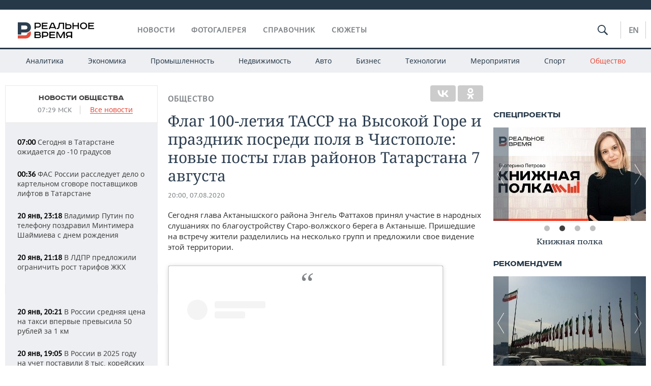

--- FILE ---
content_type: application/javascript
request_url: https://smi2.ru/counter/settings?payload=CMDnAhivoMH2vTM6JDA5Y2VhMmUwLTI4MWItNGYzOS1hNjQ2LTg0YmQ4MTgzOTYyYQ&cb=_callbacks____0mknix28t
body_size: 1513
content:
_callbacks____0mknix28t("[base64]");